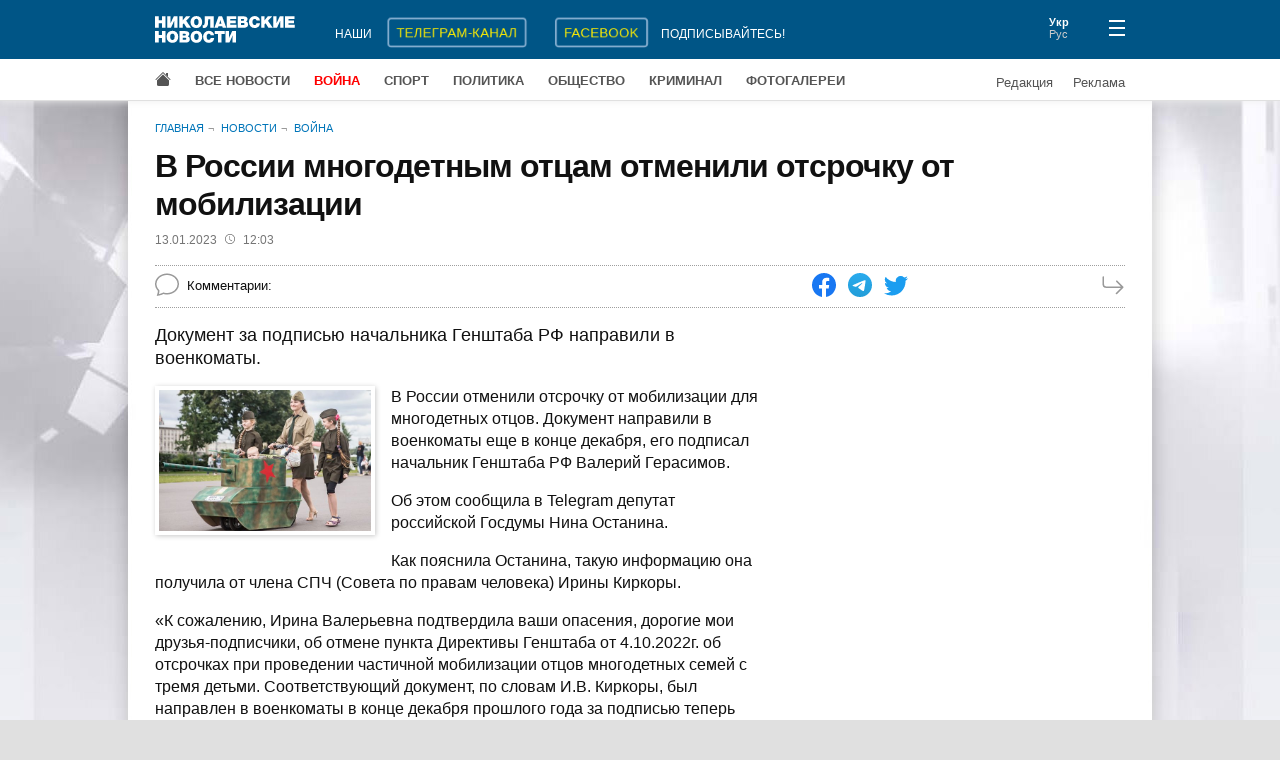

--- FILE ---
content_type: text/html; charset=UTF-8
request_url: https://www.niknews.mk.ua/2023/01/13/v-rossii-mnogodetnym-ottsam-otmenili-otsrochku-ot-mobilizatsii/
body_size: 3466
content:
 <!DOCTYPE html>
<html lang="ru" prefix="og: http://ogp.me/ns#">
  <head>
    <meta charset="utf-8">
    <meta name="viewport" content="width=device-width, initial-scale=1">
    <meta name="description" content="Документ за подписью начальника Генштаба РФ направили в военкоматы.">
    <meta property="og:url" content="https://www.niknews.mk.ua/2023/01/13/v-rossii-mnogodetnym-ottsam-otmenili-otsrochku-ot-mobilizatsii/">
    <meta property="og:title" content="В России многодетным отцам отменили отсрочку от мобилизации">
    <meta property="og:type" content="article">
    <meta property="og:description" content="Документ за подписью начальника Генштаба РФ направили в военкоматы.">
    <meta property="og:image" content="https://www.niknews.mk.ua/image/79/78650-600x0.jpg">
    <meta property="og:image:width" content="600">
    <meta property="og:image:height" content="400">
    <meta property="og:image:alt" content="В России многодетным отцам отменили отсрочку от мобилизации">
    <meta name="twitter:card" content="summary_large_image">
    <title>В России многодетным отцам отменили отсрочку от мобилизации</title>
    <link rel="canonical" href="https://www.niknews.mk.ua/2023/01/13/v-rossii-mnogodetnym-ottsam-otmenili-otsrochku-ot-mobilizatsii/">
    <link rel="alternate" hreflang="ru" href="https://www.niknews.mk.ua/2023/01/13/v-rossii-mnogodetnym-ottsam-otmenili-otsrochku-ot-mobilizatsii/">
    <link rel="alternate" hreflang="uk" href="https://www.niknews.mk.ua/uk/2023/01/13/v-rossii-mnogodetnym-ottsam-otmenili-otsrochku-ot-mobilizatsii/">
    <!-- Global site tag (gtag.js) - Google Analytics -->
    <script async src="https://www.googletagmanager.com/gtag/js?id=UA-1308982-1"></script>
    <script>window.dataLayer=window.dataLayer||[];function gtag(){dataLayer.push(arguments);}gtag('js',new Date());gtag('config','UA-1308982-1');</script>
    <!-- Counter -->
<!-- Global site tag (gtag.js) - Google Analytics -->
<script async src="https://www.googletagmanager.com/gtag/js?id=G-97PQ11SNKT"></script>
<script>
  window.dataLayer = window.dataLayer || [];
  function gtag(){dataLayer.push(arguments);}
  gtag('js', new Date());

  gtag('config', 'G-97PQ11SNKT');
</script>
    <link rel="stylesheet" href="/static/style.css?v=1.9.0">
    <script async src="https://pagead2.googlesyndication.com/pagead/js/adsbygoogle.js?client=ca-pub-0165115766665577" crossorigin="anonymous"></script>
    <script type="application/ld+json">[{"@context":"https://schema.org","@type":"NewsArticle","headline":"В России многодетным отцам отменили отсрочку от мобилизации","datePublished":"2023-01-13T10:03:00+00:00","dateModified":"2023-01-13T10:11:00+00:00"},{"@context":"https://schema.org","@type":"BreadcrumbList","itemListElement":[{"@type":"ListItem","position":1,"name":"Главная","item":"https://www.niknews.mk.ua/"},{"@type":"ListItem","position":2,"name":"Новости","item":"https://www.niknews.mk.ua/novosti"}]}]</script>
  </head>
  <body>
    <div id="root">
      <header>
        <div class="menu-close header">
          <div class="container header-row">
            <div class="logo">
              <a href="/"><img src="/static/logo.ru.svg" alt="Николаевские новости"></a>
            </div>
          </div>
        </div>
      </header>
      <div class="container">
        <div class="breadcrumbs">
          <a href="/">Главная</a>
          <a href="/novosti">Новости</a>
          <a href="/vojna">Война</a>
        </div>
        <article data-id="131163">
          <h1>В России многодетным отцам отменили отсрочку от мобилизации</h1>
          <div class="date-author">
            <time datetime="2023-01-13 12:03">13.01.2023<svg xmlns="http://www.w3.org/2000/svg" width="10" height="10" fill="currentColor" viewBox="0 0 16 16"><path d="M8 3.5a.5.5 0 0 0-1 0V9a.5.5 0 0 0 .252.434l3.5 2a.5.5 0 0 0 .496-.868L8 8.71V3.5z"/><path d="M8 16A8 8 0 1 0 8 0a8 8 0 0 0 0 16zm7-8A7 7 0 1 1 1 8a7 7 0 0 1 14 0z"/></svg>12:03</time>
            
          </div>
          <div class="data">
            <div class="comments-count"><span id="comcaption">Комментарии: </span><span id="comcount" data-xid="131163"></span></div>
            <div class="share">
              <a class="share-icon facebook" href="https://www.facebook.com/sharer/sharer.php?u=https%3A%2F%2Fwww.niknews.mk.ua%2F2023%2F01%2F13%2Fv-rossii-mnogodetnym-ottsam-otmenili-otsrochku-ot-mobilizatsii%2F" rel="nofollow"></a>
              <a class="share-icon telegram" href="https://t.me/share/url?url=https%3A%2F%2Fwww.niknews.mk.ua%2F2023%2F01%2F13%2Fv-rossii-mnogodetnym-ottsam-otmenili-otsrochku-ot-mobilizatsii%2F&text=%D0%92%20%D0%A0%D0%BE%D1%81%D1%81%D0%B8%D0%B8%20%D0%BC%D0%BD%D0%BE%D0%B3%D0%BE%D0%B4%D0%B5%D1%82%D0%BD%D1%8B%D0%BC%20%D0%BE%D1%82%D1%86%D0%B0%D0%BC%20%D0%BE%D1%82%D0%BC%D0%B5%D0%BD%D0%B8%D0%BB%D0%B8%20%D0%BE%D1%82%D1%81%D1%80%D0%BE%D1%87%D0%BA%D1%83%20%D0%BE%D1%82%20%D0%BC%D0%BE%D0%B1%D0%B8%D0%BB%D0%B8%D0%B7%D0%B0%D1%86%D0%B8%D0%B8" rel="nofollow"></a>
              <a class="share-icon twitter" href="https://twitter.com/intent/tweet?url=https%3A%2F%2Fwww.niknews.mk.ua%2F2023%2F01%2F13%2Fv-rossii-mnogodetnym-ottsam-otmenili-otsrochku-ot-mobilizatsii%2F&text=%D0%92%20%D0%A0%D0%BE%D1%81%D1%81%D0%B8%D0%B8%20%D0%BC%D0%BD%D0%BE%D0%B3%D0%BE%D0%B4%D0%B5%D1%82%D0%BD%D1%8B%D0%BC%20%D0%BE%D1%82%D1%86%D0%B0%D0%BC%20%D0%BE%D1%82%D0%BC%D0%B5%D0%BD%D0%B8%D0%BB%D0%B8%20%D0%BE%D1%82%D1%81%D1%80%D0%BE%D1%87%D0%BA%D1%83%20%D0%BE%D1%82%20%D0%BC%D0%BE%D0%B1%D0%B8%D0%BB%D0%B8%D0%B7%D0%B0%D1%86%D0%B8%D0%B8" rel="nofollow"></a>
            </div>
            <a class="next" href="/ru/next/1673604180" rel="nofollow"></a>
          </div>
          <div id="middle" class="row">
            <div id="content">
              <div id="lead" class="lead"><p>Документ за подписью начальника Генштаба РФ направили в военкоматы.</p></div>
              <div class="clearfix">
                <div id="media" class="media"></div>
                <p>В России отменили отсрочку от мобилизации для многодетных отцов. Документ направили в военкоматы еще в конце декабря, его подписал начальник Генштаба РФ Валерий Герасимов.</p><p>Об этом сообщила в Telegram депутат российской Госдумы Нина Останина.</p><p>Как пояснила Останина, такую информацию она получила от члена СПЧ (Совета по правам человека) Ирины Киркоры.</p><p>«К сожалению, Ирина Валерьевна подтвердила ваши опасения, дорогие мои друзья-подписчики, об отмене пункта Директивы Генштаба от 4.10.2022г. об отсрочках при проведении частичной мобилизации отцов многодетных семей с тремя детьми. Соответствующий документ, по словам И.В. Киркоры, был направлен в военкоматы в конце декабря прошлого года за подписью теперь уже бывшего Начальника Генштаба В. Герасимова и нашел подтверждение в ее разговоре с представителем Генштаба», – написала Останина.</p><p>Депутат Госдумы, вероятно, притворяясь «обеспокоенностью», также пишет о необходимости «разъяснения» таких решений.</p><p>«Тот факт, что частичная мобилизация завершена, означает, что призвать родителей с тремя детьми не будут. Похоже, документ выдан потому, что возвращать тех, кто уже находится в зоне СВО, очень тяжело. Но это тоже можно и нужно было разъяснить!» – добавила Останина.</p><p>Примечательно то, что об отмене отсрочки для многодетных родителей писали российские СМИ со ссылкой на так называемого военного комиссара Забайкальского края Юрия Шувалова.</p><p>Тогда он сообщил, что это основание для отсрочки, прописанное в документе от 4 октября, было отменено решением начальника Генштаба РФ 21 декабря.</p><p>Отметим, что ранее в России родители троих и более детей в возрасте до 16 лет получали отсрочку от мобилизации, но, как видим, на фоне заявлений «потерь нет» и «все по плану» на войну будут забирать уже и многодетных.</p>              
              </div>
              <div id="article-bottom"></div>
              <div id="adv"></div>
            </div>
            <aside></aside>
          </div>
        </article>
        <div class="lastnews" data-section="2"></div>
      </div>
      <footer></footer>
    </div>
    <script id="data" type="application/json">{"comments":true,"images":[{"id":78650,"image":"/image/79/78650-600x0.jpg","caption":"","credit":""}],"keywords":[],"relate":[],"section":2}</script>
    <script defer src="/static/commons.js?v=1.9.0"></script>
    <script defer src="/static/article.js?v=1.9.0"></script>
    <script async src="/user.js?article=131163"></script>
    <script>document.querySelectorAll('.share-icon').forEach(function(el){el.onclick=function(e){e.preventDefault();window.open(e.target.href,'_blank','scrollbars=0,resizable=1,menubar=0,left=100,top=100,width=650,height=570,toolbar=0,status=0');}});</script>
  </body>
</html>

--- FILE ---
content_type: text/html; charset=utf-8
request_url: https://www.google.com/recaptcha/api2/aframe
body_size: 267
content:
<!DOCTYPE HTML><html><head><meta http-equiv="content-type" content="text/html; charset=UTF-8"></head><body><script nonce="rKMJYu2pY5ZVsWhd1SBoAw">/** Anti-fraud and anti-abuse applications only. See google.com/recaptcha */ try{var clients={'sodar':'https://pagead2.googlesyndication.com/pagead/sodar?'};window.addEventListener("message",function(a){try{if(a.source===window.parent){var b=JSON.parse(a.data);var c=clients[b['id']];if(c){var d=document.createElement('img');d.src=c+b['params']+'&rc='+(localStorage.getItem("rc::a")?sessionStorage.getItem("rc::b"):"");window.document.body.appendChild(d);sessionStorage.setItem("rc::e",parseInt(sessionStorage.getItem("rc::e")||0)+1);localStorage.setItem("rc::h",'1768978816572');}}}catch(b){}});window.parent.postMessage("_grecaptcha_ready", "*");}catch(b){}</script></body></html>

--- FILE ---
content_type: application/javascript; charset=UTF-8
request_url: https://www.niknews.mk.ua/user.js?article=131163
body_size: -181
content:
var username=null;